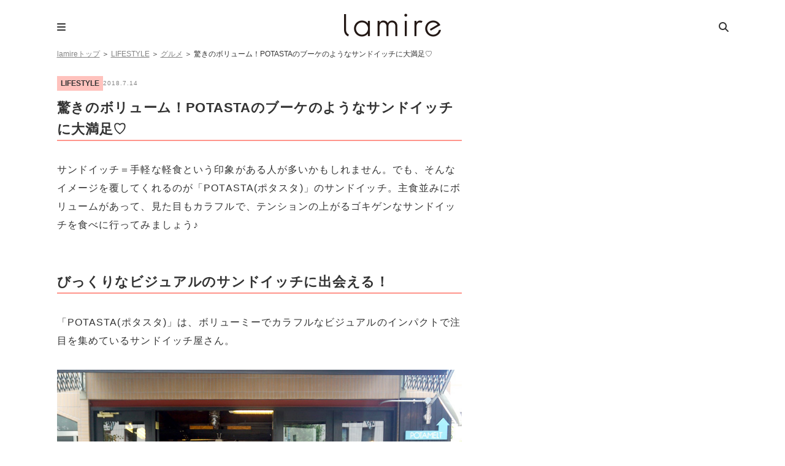

--- FILE ---
content_type: text/html; charset=UTF-8
request_url: https://lamire.jp/106005
body_size: 14997
content:
<!DOCTYPE html>
<html lang="ja">
<head>
<meta name="referrer" content="unsafe-url">
<meta charset="utf-8">
<script>window.dataLayer =  window.dataLayer || [];
dataLayer.push({'DescendantCategory':'グルメ'});
dataLayer.push({'PrimaryCategory':'LIFESTYLE'});
dataLayer.push({'Categories':['グルメ','LIFESTYLE']});</script>
<!-- Google Tag Manager -->
<script>(function(w,d,s,l,i){w[l]=w[l]||[];w[l].push({'gtm.start':
new Date().getTime(),event:'gtm.js'});var f=d.getElementsByTagName(s)[0],
j=d.createElement(s),dl=l!='dataLayer'?'&l='+l:'';j.async=true;j.src=
'https://www.googletagmanager.com/gtm.js?id='+i+dl;f.parentNode.insertBefore(j,f);
})(window,document,'script','dataLayer','GTM-WT9C2PJ');</script>
<!-- End Google Tag Manager -->

<meta http-equiv="x-dns-prefetch-control" content="on">
<link rel="dns-prefetch" href="//pagead2.googlesyndication.com">
<link rel="dns-prefetch" href="//googleads.g.doubleclick.net">
<link rel="dns-prefetch" href="//googleads4.g.doubleclick.net">
<link rel="dns-prefetch" href="//tpc.googlesyndication.com">
<link rel="dns-prefetch" href="//www.gstatic.com">
<meta name='robots' content='index, follow, max-image-preview:large, max-snippet:-1, max-video-preview:-1' />
	    <script>
	        var ajaxurl = "https://lamire.jp/wp-admin/admin-ajax.php";
	    </script>
	
	<!-- This site is optimized with the Yoast SEO plugin v21.1 - https://yoast.com/wordpress/plugins/seo/ -->
	<title>驚きのボリューム！POTASTAのブーケのようなサンドイッチに大満足♡ &#8211; lamire [ラミレ]</title>
	<meta name="description" content="サンドイッチ＝手軽な軽食という印象がある人が多いかもしれません。でも、そんなイメージを覆してくれるのが「POTASTA(ポタスタ)」のサンドイッチ。主食並みにボリュームがあって、見た目もカラフルで、テンションの上がるゴキゲンなサンドイッチを食べに行ってみましょう♪" />
	<link rel="canonical" href="https://lamire.jp/106005" />
	<meta property="og:locale" content="ja_JP" />
	<meta property="og:type" content="article" />
	<meta property="og:title" content="驚きのボリューム！POTASTAのブーケのようなサンドイッチに大満足♡ - lamire [ラミレ]" />
	<meta property="og:description" content="サンドイッチ＝手軽な軽食という印象がある人が多いかもしれません。でも、そんなイメージを覆してくれるのが「POTASTA(ポタスタ)」のサンドイッチ。主食並みにボリュームがあって、見た目もカラフルで、テンションの上がるゴキゲンなサンドイッチを食べに行ってみましょう♪" />
	<meta property="og:url" content="https://lamire.jp/106005" />
	<meta property="og:site_name" content="lamire [ラミレ]" />
	<meta property="article:publisher" content="https://www.facebook.com/xzcloset" />
	<meta property="article:published_time" content="2018-07-14T03:00:10+00:00" />
	<meta property="article:modified_time" content="2019-02-18T08:51:09+00:00" />
	<meta property="og:image" content="https://image.lamire.jp/wp-content/uploads/2018/07/12181851/DSC02765-11.jpg" />
	<meta property="og:image:width" content="964" />
	<meta property="og:image:height" content="964" />
	<meta property="og:image:type" content="image/jpeg" />
	<meta name="author" content="Ayaya" />
	<meta name="twitter:card" content="summary_large_image" />
	<meta name="twitter:creator" content="@lamire_jp" />
	<meta name="twitter:site" content="@lamire_jp" />
	<meta name="twitter:label1" content="執筆者" />
	<meta name="twitter:data1" content="Ayaya" />
	<script type="application/ld+json" class="yoast-schema-graph">{"@context":"https://schema.org","@graph":[{"@type":"WebPage","@id":"https://lamire.jp/106005","url":"https://lamire.jp/106005","name":"驚きのボリューム！POTASTAのブーケのようなサンドイッチに大満足♡ - lamire [ラミレ]","isPartOf":{"@id":"https://lamire.jp/#website"},"primaryImageOfPage":{"@id":"https://lamire.jp/106005#primaryimage"},"image":{"@id":"https://lamire.jp/106005#primaryimage"},"thumbnailUrl":"https://lamire.jp/wp-content/uploads/2018/07/DSC02765-11.jpg","datePublished":"2018-07-14T03:00:10+00:00","dateModified":"2019-02-18T08:51:09+00:00","author":{"@id":"https://lamire.jp/#/schema/person/c26a3207f8166d78de3d9575397e50ad"},"description":"サンドイッチ＝手軽な軽食という印象がある人が多いかもしれません。でも、そんなイメージを覆してくれるのが「POTASTA(ポタスタ)」のサンドイッチ。主食並みにボリュームがあって、見た目もカラフルで、テンションの上がるゴキゲンなサンドイッチを食べに行ってみましょう♪","breadcrumb":{"@id":"https://lamire.jp/106005#breadcrumb"},"inLanguage":"ja","potentialAction":[{"@type":"ReadAction","target":["https://lamire.jp/106005"]}]},{"@type":"ImageObject","inLanguage":"ja","@id":"https://lamire.jp/106005#primaryimage","url":"https://lamire.jp/wp-content/uploads/2018/07/DSC02765-11.jpg","contentUrl":"https://lamire.jp/wp-content/uploads/2018/07/DSC02765-11.jpg","width":964,"height":964},{"@type":"BreadcrumbList","@id":"https://lamire.jp/106005#breadcrumb","itemListElement":[{"@type":"ListItem","position":1,"name":"lamireトップ","item":"https://lamire.jp/"},{"@type":"ListItem","position":2,"name":"LIFESTYLE","item":"https://lamire.jp/lifestyle"},{"@type":"ListItem","position":3,"name":"グルメ","item":"https://lamire.jp/lifestyle/food"},{"@type":"ListItem","position":4,"name":"驚きのボリューム！POTASTAのブーケのようなサンドイッチに大満足♡"}]},{"@type":"WebSite","@id":"https://lamire.jp/#website","url":"https://lamire.jp/","name":"lamire [ラミレ]","description":"普段のわたしを、ちょっとステキに","potentialAction":[{"@type":"SearchAction","target":{"@type":"EntryPoint","urlTemplate":"https://lamire.jp/?s={search_term_string}"},"query-input":"required name=search_term_string"}],"inLanguage":"ja"},{"@type":"Person","@id":"https://lamire.jp/#/schema/person/c26a3207f8166d78de3d9575397e50ad","name":"Ayaya","image":{"@type":"ImageObject","inLanguage":"ja","@id":"https://lamire.jp/#/schema/person/image/","url":"https://lamire.jp/wp-content/uploads/2017/11/12495050_10101445707577833_1368553314945538620_n-160x160.jpg","contentUrl":"https://lamire.jp/wp-content/uploads/2017/11/12495050_10101445707577833_1368553314945538620_n-160x160.jpg","caption":"Ayaya"},"description":"ティーン向けファッション雑誌編集、海外向けウェブメディア編集を経て、現在はフリーで活動中。ファッションの趣味が成長しないのが悩みです！","url":"https://lamire.jp/author/p-sov-18"}]}</script>
	<!-- / Yoast SEO plugin. -->


<link rel='stylesheet' id='yarppRelatedCss-css' href='https://lamire.jp/wp-content/plugins/yet-another-related-posts-plugin/style/related.css?ver=6.1.9' type='text/css' media='all' />
<link rel='stylesheet' id='sbi_styles-css' href='https://lamire.jp/wp-content/plugins/instagram-feed/css/sbi-styles.min.css?ver=6.10.0' type='text/css' media='all' />
<link rel='stylesheet' id='wp-block-library-css' href='https://lamire.jp/wp-includes/css/dist/block-library/style.min.css?ver=6.1.9' type='text/css' media='all' />
<link rel='stylesheet' id='liquid-block-speech-css' href='https://lamire.jp/wp-content/plugins/liquid-speech-balloon/css/block.css?ver=6.1.9' type='text/css' media='all' />
<link rel='stylesheet' id='classic-theme-styles-css' href='https://lamire.jp/wp-includes/css/classic-themes.min.css?ver=1' type='text/css' media='all' />
<style id='global-styles-inline-css' type='text/css'>
body{--wp--preset--color--black: #000000;--wp--preset--color--cyan-bluish-gray: #abb8c3;--wp--preset--color--white: #ffffff;--wp--preset--color--pale-pink: #f78da7;--wp--preset--color--vivid-red: #cf2e2e;--wp--preset--color--luminous-vivid-orange: #ff6900;--wp--preset--color--luminous-vivid-amber: #fcb900;--wp--preset--color--light-green-cyan: #7bdcb5;--wp--preset--color--vivid-green-cyan: #00d084;--wp--preset--color--pale-cyan-blue: #8ed1fc;--wp--preset--color--vivid-cyan-blue: #0693e3;--wp--preset--color--vivid-purple: #9b51e0;--wp--preset--gradient--vivid-cyan-blue-to-vivid-purple: linear-gradient(135deg,rgba(6,147,227,1) 0%,rgb(155,81,224) 100%);--wp--preset--gradient--light-green-cyan-to-vivid-green-cyan: linear-gradient(135deg,rgb(122,220,180) 0%,rgb(0,208,130) 100%);--wp--preset--gradient--luminous-vivid-amber-to-luminous-vivid-orange: linear-gradient(135deg,rgba(252,185,0,1) 0%,rgba(255,105,0,1) 100%);--wp--preset--gradient--luminous-vivid-orange-to-vivid-red: linear-gradient(135deg,rgba(255,105,0,1) 0%,rgb(207,46,46) 100%);--wp--preset--gradient--very-light-gray-to-cyan-bluish-gray: linear-gradient(135deg,rgb(238,238,238) 0%,rgb(169,184,195) 100%);--wp--preset--gradient--cool-to-warm-spectrum: linear-gradient(135deg,rgb(74,234,220) 0%,rgb(151,120,209) 20%,rgb(207,42,186) 40%,rgb(238,44,130) 60%,rgb(251,105,98) 80%,rgb(254,248,76) 100%);--wp--preset--gradient--blush-light-purple: linear-gradient(135deg,rgb(255,206,236) 0%,rgb(152,150,240) 100%);--wp--preset--gradient--blush-bordeaux: linear-gradient(135deg,rgb(254,205,165) 0%,rgb(254,45,45) 50%,rgb(107,0,62) 100%);--wp--preset--gradient--luminous-dusk: linear-gradient(135deg,rgb(255,203,112) 0%,rgb(199,81,192) 50%,rgb(65,88,208) 100%);--wp--preset--gradient--pale-ocean: linear-gradient(135deg,rgb(255,245,203) 0%,rgb(182,227,212) 50%,rgb(51,167,181) 100%);--wp--preset--gradient--electric-grass: linear-gradient(135deg,rgb(202,248,128) 0%,rgb(113,206,126) 100%);--wp--preset--gradient--midnight: linear-gradient(135deg,rgb(2,3,129) 0%,rgb(40,116,252) 100%);--wp--preset--duotone--dark-grayscale: url('#wp-duotone-dark-grayscale');--wp--preset--duotone--grayscale: url('#wp-duotone-grayscale');--wp--preset--duotone--purple-yellow: url('#wp-duotone-purple-yellow');--wp--preset--duotone--blue-red: url('#wp-duotone-blue-red');--wp--preset--duotone--midnight: url('#wp-duotone-midnight');--wp--preset--duotone--magenta-yellow: url('#wp-duotone-magenta-yellow');--wp--preset--duotone--purple-green: url('#wp-duotone-purple-green');--wp--preset--duotone--blue-orange: url('#wp-duotone-blue-orange');--wp--preset--font-size--small: 13px;--wp--preset--font-size--medium: 20px;--wp--preset--font-size--large: 36px;--wp--preset--font-size--x-large: 42px;--wp--preset--spacing--20: 0.44rem;--wp--preset--spacing--30: 0.67rem;--wp--preset--spacing--40: 1rem;--wp--preset--spacing--50: 1.5rem;--wp--preset--spacing--60: 2.25rem;--wp--preset--spacing--70: 3.38rem;--wp--preset--spacing--80: 5.06rem;}:where(.is-layout-flex){gap: 0.5em;}body .is-layout-flow > .alignleft{float: left;margin-inline-start: 0;margin-inline-end: 2em;}body .is-layout-flow > .alignright{float: right;margin-inline-start: 2em;margin-inline-end: 0;}body .is-layout-flow > .aligncenter{margin-left: auto !important;margin-right: auto !important;}body .is-layout-constrained > .alignleft{float: left;margin-inline-start: 0;margin-inline-end: 2em;}body .is-layout-constrained > .alignright{float: right;margin-inline-start: 2em;margin-inline-end: 0;}body .is-layout-constrained > .aligncenter{margin-left: auto !important;margin-right: auto !important;}body .is-layout-constrained > :where(:not(.alignleft):not(.alignright):not(.alignfull)){max-width: var(--wp--style--global--content-size);margin-left: auto !important;margin-right: auto !important;}body .is-layout-constrained > .alignwide{max-width: var(--wp--style--global--wide-size);}body .is-layout-flex{display: flex;}body .is-layout-flex{flex-wrap: wrap;align-items: center;}body .is-layout-flex > *{margin: 0;}:where(.wp-block-columns.is-layout-flex){gap: 2em;}.has-black-color{color: var(--wp--preset--color--black) !important;}.has-cyan-bluish-gray-color{color: var(--wp--preset--color--cyan-bluish-gray) !important;}.has-white-color{color: var(--wp--preset--color--white) !important;}.has-pale-pink-color{color: var(--wp--preset--color--pale-pink) !important;}.has-vivid-red-color{color: var(--wp--preset--color--vivid-red) !important;}.has-luminous-vivid-orange-color{color: var(--wp--preset--color--luminous-vivid-orange) !important;}.has-luminous-vivid-amber-color{color: var(--wp--preset--color--luminous-vivid-amber) !important;}.has-light-green-cyan-color{color: var(--wp--preset--color--light-green-cyan) !important;}.has-vivid-green-cyan-color{color: var(--wp--preset--color--vivid-green-cyan) !important;}.has-pale-cyan-blue-color{color: var(--wp--preset--color--pale-cyan-blue) !important;}.has-vivid-cyan-blue-color{color: var(--wp--preset--color--vivid-cyan-blue) !important;}.has-vivid-purple-color{color: var(--wp--preset--color--vivid-purple) !important;}.has-black-background-color{background-color: var(--wp--preset--color--black) !important;}.has-cyan-bluish-gray-background-color{background-color: var(--wp--preset--color--cyan-bluish-gray) !important;}.has-white-background-color{background-color: var(--wp--preset--color--white) !important;}.has-pale-pink-background-color{background-color: var(--wp--preset--color--pale-pink) !important;}.has-vivid-red-background-color{background-color: var(--wp--preset--color--vivid-red) !important;}.has-luminous-vivid-orange-background-color{background-color: var(--wp--preset--color--luminous-vivid-orange) !important;}.has-luminous-vivid-amber-background-color{background-color: var(--wp--preset--color--luminous-vivid-amber) !important;}.has-light-green-cyan-background-color{background-color: var(--wp--preset--color--light-green-cyan) !important;}.has-vivid-green-cyan-background-color{background-color: var(--wp--preset--color--vivid-green-cyan) !important;}.has-pale-cyan-blue-background-color{background-color: var(--wp--preset--color--pale-cyan-blue) !important;}.has-vivid-cyan-blue-background-color{background-color: var(--wp--preset--color--vivid-cyan-blue) !important;}.has-vivid-purple-background-color{background-color: var(--wp--preset--color--vivid-purple) !important;}.has-black-border-color{border-color: var(--wp--preset--color--black) !important;}.has-cyan-bluish-gray-border-color{border-color: var(--wp--preset--color--cyan-bluish-gray) !important;}.has-white-border-color{border-color: var(--wp--preset--color--white) !important;}.has-pale-pink-border-color{border-color: var(--wp--preset--color--pale-pink) !important;}.has-vivid-red-border-color{border-color: var(--wp--preset--color--vivid-red) !important;}.has-luminous-vivid-orange-border-color{border-color: var(--wp--preset--color--luminous-vivid-orange) !important;}.has-luminous-vivid-amber-border-color{border-color: var(--wp--preset--color--luminous-vivid-amber) !important;}.has-light-green-cyan-border-color{border-color: var(--wp--preset--color--light-green-cyan) !important;}.has-vivid-green-cyan-border-color{border-color: var(--wp--preset--color--vivid-green-cyan) !important;}.has-pale-cyan-blue-border-color{border-color: var(--wp--preset--color--pale-cyan-blue) !important;}.has-vivid-cyan-blue-border-color{border-color: var(--wp--preset--color--vivid-cyan-blue) !important;}.has-vivid-purple-border-color{border-color: var(--wp--preset--color--vivid-purple) !important;}.has-vivid-cyan-blue-to-vivid-purple-gradient-background{background: var(--wp--preset--gradient--vivid-cyan-blue-to-vivid-purple) !important;}.has-light-green-cyan-to-vivid-green-cyan-gradient-background{background: var(--wp--preset--gradient--light-green-cyan-to-vivid-green-cyan) !important;}.has-luminous-vivid-amber-to-luminous-vivid-orange-gradient-background{background: var(--wp--preset--gradient--luminous-vivid-amber-to-luminous-vivid-orange) !important;}.has-luminous-vivid-orange-to-vivid-red-gradient-background{background: var(--wp--preset--gradient--luminous-vivid-orange-to-vivid-red) !important;}.has-very-light-gray-to-cyan-bluish-gray-gradient-background{background: var(--wp--preset--gradient--very-light-gray-to-cyan-bluish-gray) !important;}.has-cool-to-warm-spectrum-gradient-background{background: var(--wp--preset--gradient--cool-to-warm-spectrum) !important;}.has-blush-light-purple-gradient-background{background: var(--wp--preset--gradient--blush-light-purple) !important;}.has-blush-bordeaux-gradient-background{background: var(--wp--preset--gradient--blush-bordeaux) !important;}.has-luminous-dusk-gradient-background{background: var(--wp--preset--gradient--luminous-dusk) !important;}.has-pale-ocean-gradient-background{background: var(--wp--preset--gradient--pale-ocean) !important;}.has-electric-grass-gradient-background{background: var(--wp--preset--gradient--electric-grass) !important;}.has-midnight-gradient-background{background: var(--wp--preset--gradient--midnight) !important;}.has-small-font-size{font-size: var(--wp--preset--font-size--small) !important;}.has-medium-font-size{font-size: var(--wp--preset--font-size--medium) !important;}.has-large-font-size{font-size: var(--wp--preset--font-size--large) !important;}.has-x-large-font-size{font-size: var(--wp--preset--font-size--x-large) !important;}
.wp-block-navigation a:where(:not(.wp-element-button)){color: inherit;}
:where(.wp-block-columns.is-layout-flex){gap: 2em;}
.wp-block-pullquote{font-size: 1.5em;line-height: 1.6;}
</style>
<link rel='stylesheet' id='ppress-frontend-css' href='https://lamire.jp/wp-content/plugins/wp-user-avatar/assets/css/frontend.min.css?ver=4.16.8' type='text/css' media='all' />
<link rel='stylesheet' id='ppress-flatpickr-css' href='https://lamire.jp/wp-content/plugins/wp-user-avatar/assets/flatpickr/flatpickr.min.css?ver=4.16.8' type='text/css' media='all' />
<link rel='stylesheet' id='ppress-select2-css' href='https://lamire.jp/wp-content/plugins/wp-user-avatar/assets/select2/select2.min.css?ver=6.1.9' type='text/css' media='all' />
<link rel='stylesheet' id='yyi_rinker_stylesheet-css' href='https://lamire.jp/wp-content/plugins/yyi-rinker/css/style.css?v=1.1.10&#038;ver=6.1.9' type='text/css' media='all' />
<link rel='stylesheet' id='jquery-ui-autocomplete-style-css' href='https://lamire.jp/wp-content/themes/lamire-theme/asset/lib/jquery-ui-1.12.1.autocomplete/jquery-ui.min.css?ver=6.1.9&ts=1stkqfj' type='text/css' media='all' />
<link rel='stylesheet' id='font-ubuntu-css' href='https://fonts.googleapis.com/css?family=Ubuntu%3A400%2C500%2C700&#038;ver=6.1.9' type='text/css' media='all' />
<link rel='stylesheet' id='font-awesome-css' href='https://cdnjs.cloudflare.com/ajax/libs/font-awesome/6.5.1/css/all.min.css?ver=6.1.9' type='text/css' media='all' />
<link rel='stylesheet' id='sp-slick-css' href='https://lamire.jp/wp-content/themes/lamire-theme/asset/lib/slick/slick.css?ver=6.1.9&ts=1stkqfj' type='text/css' media='all' />
<link rel='stylesheet' id='sp-slick-theme-css' href='https://lamire.jp/wp-content/themes/lamire-theme/asset/lib/slick/slick-theme.css?ver=6.1.9&ts=1stkqfj' type='text/css' media='all' />
<link rel='stylesheet' id='pc-style-css' href='https://lamire.jp/wp-content/themes/lamire-theme/asset/css/pc.css?ver=6.1.9&ts=1stkqfj' type='text/css' media='all' />
<link rel='stylesheet' id='taxopress-frontend-css-css' href='https://lamire.jp/wp-content/plugins/simple-tags/assets/frontend/css/frontend.css?ver=3.43.0' type='text/css' media='all' />
<link rel='stylesheet' id='wp-associate-post-r2-css' href='https://lamire.jp/wp-content/plugins/wp-associate-post-r2/css/skin-standard.css?ver=5.0.1' type='text/css' media='all' />
<link rel='stylesheet' id='yesno_style-css' href='https://lamire.jp/wp-content/plugins/yesno/css/style.css?ver=1.0.12' type='text/css' media='all' />
<link rel='stylesheet' id='enlighterjs-css' href='https://lamire.jp/wp-content/plugins/enlighter/cache/enlighterjs.min.css?ver=VIKvxSB9aMNSred' type='text/css' media='all' />
<!--n2css--><!--n2js--><script type='text/javascript' src='https://lamire.jp/wp-includes/js/jquery/jquery.min.js?ver=3.6.1' id='jquery-core-js'></script>
<script type='text/javascript' src='https://lamire.jp/wp-includes/js/jquery/jquery-migrate.min.js?ver=3.3.2' id='jquery-migrate-js'></script>
<script type='text/javascript' src='https://lamire.jp/wp-content/plugins/wp-user-avatar/assets/flatpickr/flatpickr.min.js?ver=4.16.8' id='ppress-flatpickr-js'></script>
<script type='text/javascript' src='https://lamire.jp/wp-content/plugins/wp-user-avatar/assets/select2/select2.min.js?ver=4.16.8' id='ppress-select2-js'></script>
<script type='text/javascript' src='https://lamire.jp/wp-content/themes/lamire-theme/asset/lib/jquery.inview.min.js?ver=6.1.9&ts=1stkqfj' id='jquery-inview-js'></script>
<script type='text/javascript' src='https://lamire.jp/wp-content/themes/lamire-theme/asset/js/base.js?ver=6.1.9&ts=1stkqfj' id='base-script-js'></script>
<script type='text/javascript' src='https://lamire.jp/wp-content/themes/lamire-theme/asset/lib/jquery.cookie.min.js?ver=6.1.9&ts=1stkqfj' id='jquery-cookie-js'></script>
<script type='text/javascript' src='https://lamire.jp/wp-content/themes/lamire-theme/asset/lib/jquery.rwdImageMaps.min.js?ver=6.1.9&ts=1stkqfj' id='jquery-rddimagemap-js'></script>
<script type='text/javascript' src='https://lamire.jp/wp-content/themes/lamire-theme/asset/lib/slick/slick.min.js?ver=6.1.9&ts=1stkqfj' id='sp-slick-js'></script>
<script type='text/javascript' src='https://lamire.jp/wp-content/themes/lamire-theme/asset/lib/object-fit-images-master/dist/ofi.min.js?ver=6.1.9&ts=1stkqfj' id='pc-ofi-js'></script>
<script type='text/javascript' src='https://lamire.jp/wp-content/themes/lamire-theme/asset/js/pc.js?ver=6.1.9&ts=1stkqfj' id='pc-script-js'></script>
<script type='text/javascript' src='https://lamire.jp/wp-content/plugins/simple-tags/assets/frontend/js/frontend.js?ver=3.43.0' id='taxopress-frontend-js-js'></script>
<link rel="https://api.w.org/" href="https://lamire.jp/wp-json/" /><link rel="alternate" type="application/json" href="https://lamire.jp/wp-json/wp/v2/posts/106005" /><link rel='shortlink' href='https://lamire.jp/?p=106005' />
<link rel="alternate" type="application/json+oembed" href="https://lamire.jp/wp-json/oembed/1.0/embed?url=https%3A%2F%2Flamire.jp%2F106005" />
<link rel="alternate" type="text/xml+oembed" href="https://lamire.jp/wp-json/oembed/1.0/embed?url=https%3A%2F%2Flamire.jp%2F106005&#038;format=xml" />
<style type="text/css">.liquid-speech-balloon-00 .liquid-speech-balloon-avatar { background-image: url("https://lamire.jp/wp-content/uploads/2020/11/14142908/94a2e08152393f032a116b294e6e0228.png"); } .liquid-speech-balloon-01 .liquid-speech-balloon-avatar { background-image: url("https://lamire.jp/wp-content/uploads/2020/12/22190110/lamire_icon-160x160-1-e1608631808579.png"); } .liquid-speech-balloon-02 .liquid-speech-balloon-avatar { background-image: url("https://lamire.jp/wp-content/uploads/2020/12/22192214/ee1f7548f79b5da13e255af93556e661-e1608632546864.png"); } .liquid-speech-balloon-00 .liquid-speech-balloon-avatar::after { content: "宅食用"; } .liquid-speech-balloon-01 .liquid-speech-balloon-avatar::after { content: "ラミレ編集部"; } .liquid-speech-balloon-02 .liquid-speech-balloon-avatar::after { content: "ナッシュ〇〇さん"; } </style>
<!-- Markup (JSON-LD) structured in schema.org ver.4.8.1 START -->
<script type="application/ld+json">
{
    "@context": "https://schema.org",
    "@type": "Article",
    "mainEntityOfPage": {
        "@type": "WebPage",
        "@id": "https://lamire.jp/106005"
    },
    "headline": "驚きのボリューム！POTASTAのブーケのようなサンドイッチに大満足♡",
    "datePublished": "2018-07-14T12:00:10+0900",
    "dateModified": "2019-02-18T17:51:09+0900",
    "author": {
        "@type": "Person",
        "name": "Ayaya"
    },
    "description": "びっくりなビジュアルのサンドイッチに出会える！「POTASTA(ポタスタ)」は、ボリューミーでカラフルなビジュアルのインパクトで注目を集めているサンドイッチ屋さん。今回は原宿〜北参道エリアにある千駄ヶ谷店に訪れました。お",
    "image": {
        "@type": "ImageObject",
        "url": "https://lamire.jp/wp-content/uploads/2018/07/DSC02765-11.jpg",
        "width": 964,
        "height": 964
    },
    "publisher": {
        "@type": "Organization",
        "name": "株式会社lamire"
    }
}
</script>
<!-- Markup (JSON-LD) structured in schema.org END -->
<style>
.yyi-rinker-images {
    display: flex;
    justify-content: center;
    align-items: center;
    position: relative;

}
div.yyi-rinker-image img.yyi-rinker-main-img.hidden {
    display: none;
}

.yyi-rinker-images-arrow {
    cursor: pointer;
    position: absolute;
    top: 50%;
    display: block;
    margin-top: -11px;
    opacity: 0.6;
    width: 22px;
}

.yyi-rinker-images-arrow-left{
    left: -10px;
}
.yyi-rinker-images-arrow-right{
    right: -10px;
}

.yyi-rinker-images-arrow-left.hidden {
    display: none;
}

.yyi-rinker-images-arrow-right.hidden {
    display: none;
}
div.yyi-rinker-contents.yyi-rinker-design-tate  div.yyi-rinker-box{
    flex-direction: column;
}

div.yyi-rinker-contents.yyi-rinker-design-slim div.yyi-rinker-box .yyi-rinker-links {
    flex-direction: column;
}

div.yyi-rinker-contents.yyi-rinker-design-slim div.yyi-rinker-info {
    width: 100%;
}

div.yyi-rinker-contents.yyi-rinker-design-slim .yyi-rinker-title {
    text-align: center;
}

div.yyi-rinker-contents.yyi-rinker-design-slim .yyi-rinker-links {
    text-align: center;
}
div.yyi-rinker-contents.yyi-rinker-design-slim .yyi-rinker-image {
    margin: auto;
}

div.yyi-rinker-contents.yyi-rinker-design-slim div.yyi-rinker-info ul.yyi-rinker-links li {
	align-self: stretch;
}
div.yyi-rinker-contents.yyi-rinker-design-slim div.yyi-rinker-box div.yyi-rinker-info {
	padding: 0;
}
div.yyi-rinker-contents.yyi-rinker-design-slim div.yyi-rinker-box {
	flex-direction: column;
	padding: 14px 5px 0;
}

.yyi-rinker-design-slim div.yyi-rinker-box div.yyi-rinker-info {
	text-align: center;
}

.yyi-rinker-design-slim div.price-box span.price {
	display: block;
}

div.yyi-rinker-contents.yyi-rinker-design-slim div.yyi-rinker-info div.yyi-rinker-title a{
	font-size:16px;
}

div.yyi-rinker-contents.yyi-rinker-design-slim ul.yyi-rinker-links li.amazonkindlelink:before,  div.yyi-rinker-contents.yyi-rinker-design-slim ul.yyi-rinker-links li.amazonlink:before,  div.yyi-rinker-contents.yyi-rinker-design-slim ul.yyi-rinker-links li.rakutenlink:before,  div.yyi-rinker-contents.yyi-rinker-design-slim ul.yyi-rinker-links li.yahoolink:before {
	font-size:12px;
}

div.yyi-rinker-contents.yyi-rinker-design-slim ul.yyi-rinker-links li a {
	font-size: 13px;
}
.entry-content ul.yyi-rinker-links li {
	padding: 0;
}

				</style><meta name="apple-mobile-web-app-title" content="lamire"><style type="text/css">.oembed-instagram{box-shadow: 1px 1px 3px #efefef;  background-color: #ffffff; border: 1px solid #f5f5f5; margin: 1em 5px; padding: 8px;}.oembed-instagram iframe{display: block; margin: 0 auto; max-width: 100%; box-sizing: border-box;}</style>
<meta property="aja:author" content="106005" />
<meta property="aja:kv.genre" content="LIFESTYLE" />
<link rel="icon" href="https://lamire.jp/wp-content/uploads/2018/08/logo_square-160x160.png" sizes="32x32" />
<link rel="icon" href="https://lamire.jp/wp-content/uploads/2018/08/logo_square.png" sizes="192x192" />
<link rel="apple-touch-icon" href="https://lamire.jp/wp-content/uploads/2018/08/logo_square.png" />
<meta name="msapplication-TileImage" content="https://lamire.jp/wp-content/uploads/2018/08/logo_square.png" />
	

</head>
<body class="post-template-default single single-post postid-106005 single-format-standard">
<!-- Google Tag Manager (noscript) -->
<noscript><iframe src="https://www.googletagmanager.com/ns.html?id=GTM-WT9C2PJ"
height="0" width="0" style="display:none;visibility:hidden"></iframe></noscript>
<!-- End Google Tag Manager (noscript) -->


<div class="page-container">
	<header class="page-header">
	<!-- ロゴ -->
	<div class="page-header-logo">
					<p><a href="https://lamire.jp" rel="nofollow">lamire [ラミレ]</a></p>
			</div>
	
	<!-- メニュー -->
    <div class="menubox">
        <input type="checkbox" id="menu-btn-check">
        <label for="menu-btn-check" class="page-header-btn-menu"></label>
        <div class="menu-content">
            <div class="menu-content-inner">
				<ul class="menu-nav"><li><a href="https://lamire.jp/">HOME</a></li>
<li><a href="https://lamire.jp/fashion">FASHION</a></li>
<li><a href="https://lamire.jp/beauty">BEAUTY</a></li>
<li><a href="https://lamire.jp/lifestyle">LIFESTYLE</a></li>
<li><a href="https://docs.google.com/forms/d/e/1FAIpQLSfIfg4RE30r7xqQL6BsM5Boh5nM1hxU2wWXFtdy_mcBszmrDw/viewform">お問い合わせ</a></li>
</ul>			</div>
		</div>
	</div>
	
	<!-- 検索 -->
    <div class="searchbox">
        <input type="checkbox" id="search-btn-check">
        <label for="search-btn-check" class="page-header-btn-search"></label>
        <div class="search-content">
            <div class="search-content-inner">
                <p>記事を検索する</p>
                <form method="get" class="searchform" action="https://lamire.jp/">
                    <input type="hidden" name="post_type[]" value="post">
                    <input type="hidden" name="orderby[post_date]" value="desc">
                    <input type="hidden" name="post_status[]" value="publish">

                    <input type="text" placeholder="検索ワードを入力" name="s" id="s" class="searchfield" value="" />
                    <input type="submit" value="&#xf002;" alt="検索" title="検索" class="page-header-submit-search">
                </form>
            </div>
        </div>
    </div>
</header>

    
                    
        <p id="breadcrumbs"><span><span><a href="https://lamire.jp/">lamireトップ</a></span> ＞ <span><a href="https://lamire.jp/lifestyle">LIFESTYLE</a></span> ＞ <span><a href="https://lamire.jp/lifestyle/food">グルメ</a></span> ＞ <span class="breadcrumb_last" aria-current="page">驚きのボリューム！POTASTAのブーケのようなサンドイッチに大満足♡</span></span></p>        
        

	<div class="page-body">
		<div class="page-body-main">
				<div class="xz-section">
		<article class="entry">
			<div class="entry-header --no-margin-top">
                <div class="infoArea">
                    <p>LIFESTYLE</p>
                    <p class="days">2018.7.14</p>
                </div>
                
				<div class="entry-header-title"><h1 class="entry-title" itemprop="headline">驚きのボリューム！POTASTAのブーケのようなサンドイッチに大満足♡</h1></div>
                
                                                            <div class="entry-header-preface">サンドイッチ＝手軽な軽食という印象がある人が多いかもしれません。でも、そんなイメージを覆してくれるのが「POTASTA(ポタスタ)」のサンドイッチ。主食並みにボリュームがあって、見た目もカラフルで、テンションの上がるゴキゲンなサンドイッチを食べに行ってみましょう♪</div>
                                    				

				                
                
							</div>

			<div class="entry-body">
				<!-- 本文 -->
				<h2>びっくりなビジュアルのサンドイッチに出会える！</h2>
<p>「POTASTA(ポタスタ)」は、ボリューミーでカラフルなビジュアルのインパクトで注目を集めているサンドイッチ屋さん。</p>
<p><img decoding="async" class="alignnone size-full wp-image-108341" src="https://lamire.jp/wp-content/uploads/2018/07/DSC027421.jpg" alt="" width="838" height="559" srcset="https://lamire.jp/wp-content/uploads/2018/07/DSC027421.jpg 838w, https://lamire.jp/wp-content/uploads/2018/07/DSC027421-640x427.jpg 640w, https://lamire.jp/wp-content/uploads/2018/07/DSC027421-768x512.jpg 768w" sizes="(max-width: 838px) 100vw, 838px" /></p>
<p>今回は原宿〜北参道エリアにある千駄ヶ谷店に訪れました。お店は明治通り沿いにあり、外から見ると一見おしゃれなカフェのよう。</p>
<p class="empty_row">&nbsp;</p>
<p><img decoding="async" loading="lazy" class="alignnone size-medium wp-image-106597" src="https://lamire.jp/wp-content/uploads/2018/07/DSC02749-640x427.jpg" alt="" width="640" height="427" srcset="https://lamire.jp/wp-content/uploads/2018/07/DSC02749-640x427.jpg 640w, https://lamire.jp/wp-content/uploads/2018/07/DSC02749-768x512.jpg 768w, https://lamire.jp/wp-content/uploads/2018/07/DSC02749.jpg 1000w" sizes="(max-width: 640px) 100vw, 640px" /></p>
<p><img decoding="async" loading="lazy" class="alignnone size-full wp-image-108346" src="https://lamire.jp/wp-content/uploads/2018/07/DSC027541.jpg" alt="" width="1000" height="667" srcset="https://lamire.jp/wp-content/uploads/2018/07/DSC027541.jpg 1000w, https://lamire.jp/wp-content/uploads/2018/07/DSC027541-640x427.jpg 640w, https://lamire.jp/wp-content/uploads/2018/07/DSC027541-768x512.jpg 768w" sizes="(max-width: 1000px) 100vw, 1000px" /></p>
<p>店内中央のテーブルに、サンドイッチがたくさん並んでいます。</p>
<p class="empty_row">&nbsp;</p>
<p><img decoding="async" loading="lazy" class="alignnone size-full wp-image-108348" src="https://lamire.jp/wp-content/uploads/2018/07/DSC027611.jpg" alt="" width="1000" height="667" srcset="https://lamire.jp/wp-content/uploads/2018/07/DSC027611.jpg 1000w, https://lamire.jp/wp-content/uploads/2018/07/DSC027611-640x427.jpg 640w, https://lamire.jp/wp-content/uploads/2018/07/DSC027611-768x512.jpg 768w" sizes="(max-width: 1000px) 100vw, 1000px" /></p>
<p><img decoding="async" loading="lazy" class="alignnone size-full wp-image-108347" src="https://lamire.jp/wp-content/uploads/2018/07/DSC027511.jpg" alt="" width="1000" height="667" srcset="https://lamire.jp/wp-content/uploads/2018/07/DSC027511.jpg 1000w, https://lamire.jp/wp-content/uploads/2018/07/DSC027511-640x427.jpg 640w, https://lamire.jp/wp-content/uploads/2018/07/DSC027511-768x512.jpg 768w" sizes="(max-width: 1000px) 100vw, 1000px" /></p>
<p>見てください、このサンドイッチひとつひとつのボリューム！具材、特に野菜がこれでもかというくらいぎっしり詰め込まれています。サンドイッチといいつつも、パンがほとんど見えません。</p>
<p class="empty_row">&nbsp;</p>
<p><img decoding="async" loading="lazy" class="alignnone size-full wp-image-108349" src="https://lamire.jp/wp-content/uploads/2018/07/DSC027751.jpg" alt="" width="1000" height="667" srcset="https://lamire.jp/wp-content/uploads/2018/07/DSC027751.jpg 1000w, https://lamire.jp/wp-content/uploads/2018/07/DSC027751-640x427.jpg 640w, https://lamire.jp/wp-content/uploads/2018/07/DSC027751-768x512.jpg 768w" sizes="(max-width: 1000px) 100vw, 1000px" /></p>
<p>こちらのツナ＆オリーブは、ほぼ半分がレタス(笑)！こんなレタスの使い方をしているサンドイッチ、見たことない！</p>
<p class="empty_row">&nbsp;</p>
<p><img decoding="async" loading="lazy" class="alignnone size-full wp-image-108350" src="https://lamire.jp/wp-content/uploads/2018/07/DSC027521.jpg" alt="" width="1000" height="667" srcset="https://lamire.jp/wp-content/uploads/2018/07/DSC027521.jpg 1000w, https://lamire.jp/wp-content/uploads/2018/07/DSC027521-640x427.jpg 640w, https://lamire.jp/wp-content/uploads/2018/07/DSC027521-768x512.jpg 768w" sizes="(max-width: 1000px) 100vw, 1000px" /></p>
<p>フルーツなどを使った、スイーツ系のサンドイッチもありますよ。杏仁ゼリーのサンドイッチなどとてもユニークな具材をサンドしちゃうのもPOTASTAならでは！</p>
<p class="empty_row">&nbsp;</p>
<p><img decoding="async" loading="lazy" class="alignnone size-full wp-image-108351" src="https://lamire.jp/wp-content/uploads/2018/07/DSC027771.jpg" alt="" width="1000" height="667" srcset="https://lamire.jp/wp-content/uploads/2018/07/DSC027771.jpg 1000w, https://lamire.jp/wp-content/uploads/2018/07/DSC027771-640x427.jpg 640w, https://lamire.jp/wp-content/uploads/2018/07/DSC027771-768x512.jpg 768w" sizes="(max-width: 1000px) 100vw, 1000px" /></p>
<p>もちろんですが、POTASTAのサンドイッチの魅力は見た目だけではありません！</p>
<p class="empty_row">&nbsp;</p>
<p>「野菜本来の美味しさを伝えたい、新鮮な野菜をたくさん食べてもらいたい」という思いからたくさん詰め込んだ結果、野菜のブーケのようなこのスタイルになったそう。野菜は毎朝専任のスタッフによって厳選されていて、グリーンカールは専用農家から、他の野菜も品質の良い野菜（産地）が選定し、店舗へと仕入れています。</p>
<p class="empty_row">&nbsp;</p>
<p class="empty_row">&nbsp;</p>
<p class="empty_row">&nbsp;</p>
<h2>野菜重視のゼイタクなサンドイッチ！</h2>
<p><img decoding="async" loading="lazy" class="alignnone size-full wp-image-108352" src="https://lamire.jp/wp-content/uploads/2018/07/DSC027691.jpg" alt="" width="914" height="609" srcset="https://lamire.jp/wp-content/uploads/2018/07/DSC027691.jpg 914w, https://lamire.jp/wp-content/uploads/2018/07/DSC027691-640x426.jpg 640w, https://lamire.jp/wp-content/uploads/2018/07/DSC027691-768x512.jpg 768w" sizes="(max-width: 914px) 100vw, 914px" /></p>
<p>では早速サンドイッチを頂きます。今回はこちらの3種類をチョイスしてみました。手のひらと比べても圧倒的なボリューム感(笑)！食べ応えがありそうです。</p>
<p class="empty_row">&nbsp;</p>
<p class="empty_row">&nbsp;</p>
<h3>スクランブルエッグ&amp;ベジタブル</h3>
<p>数ある商品の中でも特に人気なのが、こちらのスクランブルエッグ&amp;ベジタブル。</p>
<p><img decoding="async" loading="lazy" class="alignnone size-full wp-image-108354" src="https://lamire.jp/wp-content/uploads/2018/07/IMG_63731.jpg" alt="" width="1000" height="750" srcset="https://lamire.jp/wp-content/uploads/2018/07/IMG_63731.jpg 1000w, https://lamire.jp/wp-content/uploads/2018/07/IMG_63731-640x480.jpg 640w, https://lamire.jp/wp-content/uploads/2018/07/IMG_63731-768x576.jpg 768w" sizes="(max-width: 1000px) 100vw, 1000px" /></p>
<p><span class="img-caption">スクランブルエッグ＆ベジタブル 460円</span></p>
<p>一口食べてみると、グリーンカールのみずみずしさにびっくりします。スクランブルエッグは少し甘めの味付けで、ふわっふわな食感！シャキシャキなレタスの味とも相性がいい♪</p>
<p class="empty_row">&nbsp;</p>
<p><img decoding="async" loading="lazy" class="alignnone size-medium wp-image-106616" src="https://lamire.jp/wp-content/uploads/2018/07/IMG_6379-640x480.jpg" alt="" width="640" height="480" srcset="https://lamire.jp/wp-content/uploads/2018/07/IMG_6379-640x480.jpg 640w, https://lamire.jp/wp-content/uploads/2018/07/IMG_6379-768x576.jpg 768w, https://lamire.jp/wp-content/uploads/2018/07/IMG_6379.jpg 1000w" sizes="(max-width: 640px) 100vw, 640px" /></p>
<p>これだけボリューミーだと食べるのが難しそう、と思うかもしれませんが、紙を少しずつずらしていけば意外と崩れずに食べることができます。それにしてもこの厚み…幸せです。</p>
<p class="empty_row">&nbsp;</p>
<p class="empty_row">&nbsp;</p>
<h3>パストラミルフィーユ</h3>
<p>ピンクのパストラミとグリーンのグリーンカールが鮮やか！1枚1枚丁寧にミルフィーユのように重ねられていて、なんとも贅沢。</p>
<p><img decoding="async" loading="lazy" class="alignnone size-full wp-image-108355" src="https://lamire.jp/wp-content/uploads/2018/07/IMG_63771.jpg" alt="" width="1000" height="750" srcset="https://lamire.jp/wp-content/uploads/2018/07/IMG_63771.jpg 1000w, https://lamire.jp/wp-content/uploads/2018/07/IMG_63771-640x480.jpg 640w, https://lamire.jp/wp-content/uploads/2018/07/IMG_63771-768x576.jpg 768w" sizes="(max-width: 1000px) 100vw, 1000px" /></p>
<p><span class="img-caption">パストラミルフィーユ 530円）</span></p>
<p>グリーンカールの歯切れのよさと、パストラミのほどよい肉感がいい感じにマッチしています。ボリューミーだけどヘルシーなのでペロリと食べることができちゃいます。</p>
<p class="empty_row">&nbsp;</p>
<p class="empty_row">&nbsp;</p>
<h3>フィッシュフライ</h3>
<p>ご覧の通り、白身魚のフライがぎっしり！フィッシュフライは夏向けのシーズナル商品です♪</p>
<p><img decoding="async" loading="lazy" class="alignnone size-full wp-image-108357" src="https://lamire.jp/wp-content/uploads/2018/07/IMG_63761.jpg" alt="" width="1000" height="750" srcset="https://lamire.jp/wp-content/uploads/2018/07/IMG_63761.jpg 1000w, https://lamire.jp/wp-content/uploads/2018/07/IMG_63761-640x480.jpg 640w, https://lamire.jp/wp-content/uploads/2018/07/IMG_63761-768x576.jpg 768w" sizes="(max-width: 1000px) 100vw, 1000px" /></p>
<p><span class="img-caption">フィッシュフライ 500円</span></p>
<p>「ちょっとヘビーかな？」と思う方もいるかもしれませんが、ご心配なく。フライにはビネガーをメインにしたオリジナルソースがかかっており、意外にもさっぱりとした口当たりです。人参と紫キャベツは新鮮でシャキシャキで、フライもサックサク！食べていて楽しい一品です。</p>
<p class="empty_row">&nbsp;</p>
<p><img decoding="async" loading="lazy" class="alignnone size-medium wp-image-106617" src="https://lamire.jp/wp-content/uploads/2018/07/IMG_6381-640x853.jpg" alt="" width="640" height="853" srcset="https://lamire.jp/wp-content/uploads/2018/07/IMG_6381-640x853.jpg 640w, https://lamire.jp/wp-content/uploads/2018/07/IMG_6381-768x1024.jpg 768w, https://lamire.jp/wp-content/uploads/2018/07/IMG_6381.jpg 1000w" sizes="(max-width: 640px) 100vw, 640px" /></p>
<p>厚みもやっぱりすごい(笑)！食べ応えもあってお腹にもちゃんとたまる、腹持ちの良いサンドイッチです。</p>
<p class="empty_row">&nbsp;</p>
<p class="empty_row">&nbsp;</p>
<p class="empty_row">&nbsp;</p>
<h2>フレッシュな野菜を生かしたドリンクやスープも</h2>
<p><img decoding="async" loading="lazy" class="alignnone size-full wp-image-108360" src="https://lamire.jp/wp-content/uploads/2018/07/DSC027631.jpg" alt="" width="1000" height="667" srcset="https://lamire.jp/wp-content/uploads/2018/07/DSC027631.jpg 1000w, https://lamire.jp/wp-content/uploads/2018/07/DSC027631-640x427.jpg 640w, https://lamire.jp/wp-content/uploads/2018/07/DSC027631-768x512.jpg 768w" sizes="(max-width: 1000px) 100vw, 1000px" /></p>
<p>サンドイッチのお供に、コーヒーやスムージーなどのドリンクを注文することもできますよ。</p>
<p class="empty_row">&nbsp;</p>
<p><img decoding="async" loading="lazy" class="alignnone size-medium wp-image-106605" src="https://lamire.jp/wp-content/uploads/2018/07/DSC02762-640x427.jpg" alt="" width="640" height="427" srcset="https://lamire.jp/wp-content/uploads/2018/07/DSC02762-640x427.jpg 640w, https://lamire.jp/wp-content/uploads/2018/07/DSC02762-768x512.jpg 768w, https://lamire.jp/wp-content/uploads/2018/07/DSC02762.jpg 1000w" sizes="(max-width: 640px) 100vw, 640px" /></p>
<p>野菜をたっぷり使ったスープもおすすめ♪</p>
<p class="empty_row">&nbsp;</p>
<p><img decoding="async" loading="lazy" class="alignnone size-full wp-image-108361" src="https://lamire.jp/wp-content/uploads/2018/07/DSC027501.jpg" alt="" width="1000" height="667" srcset="https://lamire.jp/wp-content/uploads/2018/07/DSC027501.jpg 1000w, https://lamire.jp/wp-content/uploads/2018/07/DSC027501-640x427.jpg 640w, https://lamire.jp/wp-content/uploads/2018/07/DSC027501-768x512.jpg 768w" sizes="(max-width: 1000px) 100vw, 1000px" /></p>
<p>そして、見るからに栄養たっぷりなフレッシュジュースも！（上段：キャロットジュース、下段：メロンジュース）新鮮な人参やメロンをそのままお店で搾った、水も氷も、当然防腐剤も入っていない純粋100％にこだわったジュースです。こんなの美味しくないわけがない…！POTASTAはまさに野菜天国です。</p>
<p class="empty_row">&nbsp;</p>
<p><img decoding="async" loading="lazy" class="alignnone size-full wp-image-108340" src="https://lamire.jp/wp-content/uploads/2018/07/DSC02765-11.jpg" alt="" width="964" height="964" srcset="https://lamire.jp/wp-content/uploads/2018/07/DSC02765-11.jpg 964w, https://lamire.jp/wp-content/uploads/2018/07/DSC02765-11-160x160.jpg 160w, https://lamire.jp/wp-content/uploads/2018/07/DSC02765-11-640x640.jpg 640w, https://lamire.jp/wp-content/uploads/2018/07/DSC02765-11-768x768.jpg 768w, https://lamire.jp/wp-content/uploads/2018/07/DSC02765-11-320x320.jpg 320w" sizes="(max-width: 964px) 100vw, 964px" /></p>
<p>新鮮素材の美味しさを損なわないようなシンプルな味付けにこだわったレシピと、ビジュアルのよさも考えながら開発してるとのこと。いつ来ても新しいサンドイッチに出会えそう♡</p>
<p class="empty_row">&nbsp;</p>
<p class="empty_row">&nbsp;</p>
<p class="empty_row">&nbsp;</p>
<h2>ボリュームもヘルシーさも欲しいときにぴったり！</h2>
<p>野菜がたくさん食べれて見た目も美しいなんて嬉しい限りですよね。POTASTAのサンドイッチは、ヘルシーな食事が取りたいけどボリュームは欲しいという欲張りな願いを叶えてくれる最高のメニューなんです♡</p>
<p class="empty_row">&nbsp;</p>
<p>アパレル関係の会社が多い千駄ヶ谷エリアですが、POTASTA千駄ヶ谷店には近隣で働くおしゃれな人たちがひっきりなしに訪れていました。</p>
<p><img decoding="async" loading="lazy" class="alignnone size-full wp-image-108358" src="https://lamire.jp/wp-content/uploads/2018/07/DSC027551.jpg" alt="" width="1000" height="667" srcset="https://lamire.jp/wp-content/uploads/2018/07/DSC027551.jpg 1000w, https://lamire.jp/wp-content/uploads/2018/07/DSC027551-640x427.jpg 640w, https://lamire.jp/wp-content/uploads/2018/07/DSC027551-768x512.jpg 768w" sizes="(max-width: 1000px) 100vw, 1000px" /></p>
<p>イートインスペースもあるので、買ったサンドイッチをその場で食べることもできます。千駄ヶ谷の他に、都内には渋谷、丸の内、阿佐ヶ谷に店舗があります。たくさんのラインナップの中からぜひお気に入りのサンドイッチが絶対に見つかるはず♪ぜひ足を運んでみてください。</p>
<p class="empty_row">&nbsp;</p>
<p class="empty_row">&nbsp;</p>
<h2 class="heading-spot-info">Information</h2>
<table class="table-spot-info">
<tbody>
<tr>
<th class="spot-name" colspan="2">POTASTA 千駄ヶ谷店</th>
</tr>
<tr>
<th class="spot-heading address"></th>
<td><span class="address">〒151-0051 東京都渋谷区千駄ヶ谷2-1-6-1F</span> <a class="map" href="https://goo.gl/maps/zgurZ63Jfmq" target="_blank" rel="noopener" rel="nofollow"><i class="fa fa-map-marker"></i> MAP</a></td>
</tr>
<tr>
<th class="spot-heading time"></th>
<td>8:00〜19:00</td>
</tr>
<tr>
<th class="spot-heading holiday"></th>
<td>無休</td>
</tr>
<tr>
<th class="spot-heading tel"></th>
<td>03-6721-0748</td>
</tr>
<tr>
<th class="spot-heading homepage"></th>
<td><a href="http://www.friedgreentomato.co.jp/brand/potasta.html" rel="nofollow">http://www.friedgreentomato.co.jp/brand/potasta.html</a></td>
</tr>
<tr>
<th class="spot-heading instagram"></th>
<td><a href="https://www.instagram.com/potasta_tokyo/" rel="nofollow">https://www.instagram.com/potasta_tokyo/</a></td>
</tr>
</tbody>
</table>
<p class="empty_row">&nbsp;</p>
<p>※<span class="s1">価格はすべて税抜きです</span></p>

								
								
                
                
				<div id="readComplete"></div>
				
				<!--<div class='yarpp-related yarpp-related-none'>
</div>
-->
                                    <p class="comSyou">※本文中に第三者の画像が使用されている場合、投稿主様より掲載許諾をいただいています。</p>
                				
                			</div>
			
			<div class="entry-footer">
                <!-- 広告 -->
                                                                                                                                                			</div>
		</article>
	</div>


    <!-- このカテゴリの新着記事 -->
                    
                    <div class="xz-section">
                <div class="heading-default">
                    <h2>NEW POST</h2>
                </div>

                <div class="entry-list">
                    <ul>
                        <li class="entry-list-v-item">
	<div class="entry-list-v-item-inner">
		<a href="https://lamire.jp/806916">
			
			<div class="entry-list-v-item-thumb">
								<img class="entry-list-v-item-thumb-img object-fit-img" src="https://lamire.jp/wp-content/uploads/2024/02/d5a9c7fb83de339259c7c7bdb306c66e.jpg" width="320" height="320" alt="" />
							</div>
			
            <div>
				<div class="infoArea">
					<p>LIFESTYLE</p>
					<p class="days">2024.2.18</p>
				</div>

				<div class="entry-list-v-item-text">
					<h2 class="entry-list-v-item-text-title">水漏れトラブルどうする？！『洗濯機の蛇口』修理方法と交換方法を紹介</h2>
				</div>
			</div>
		</a>

	</div>
</li>

<li class="entry-list-v-item">
	<div class="entry-list-v-item-inner">
		<a href="https://lamire.jp/616377">
			
			<div class="entry-list-v-item-thumb">
								<img class="entry-list-v-item-thumb-img object-fit-img" src="https://lamire.jp/wp-content/uploads/2022/09/308704187_656257025769463_1962149428378678680_n.jpg" width="320" height="320" alt="" />
							</div>
			
            <div>
				<div class="infoArea">
					<p>LIFESTYLE</p>
					<p class="days">2022.9.30</p>
				</div>

				<div class="entry-list-v-item-text">
					<h2 class="entry-list-v-item-text-title">早くしないと売り切れちゃう！！【ダイソー】の口紅移りも防げる「3Dマスク」</h2>
				</div>
			</div>
		</a>

	</div>
</li>

<li class="entry-list-v-item">
	<div class="entry-list-v-item-inner">
		<a href="https://lamire.jp/615617">
			
			<div class="entry-list-v-item-thumb">
								<img class="entry-list-v-item-thumb-img object-fit-img" src="https://lamire.jp/wp-content/uploads/2020/09/seria.jpg" width="320" height="320" alt="" />
							</div>
			
            <div>
				<div class="infoArea">
					<p>LIFESTYLE</p>
					<p class="days">2022.9.29</p>
				</div>

				<div class="entry-list-v-item-text">
					<h2 class="entry-list-v-item-text-title">メイソンジャーにそっくり♡【セリア】10穴スパイスボトルがかわいすぎる！</h2>
				</div>
			</div>
		</a>

	</div>
</li>

<li class="entry-list-v-item">
	<div class="entry-list-v-item-inner">
		<a href="https://lamire.jp/615098">
			
			<div class="entry-list-v-item-thumb">
								<img class="entry-list-v-item-thumb-img object-fit-img" src="https://lamire.jp/wp-content/uploads/2022/09/8e8e76b86449a6512b2cd065b516a9e3.jpg" width="320" height="320" alt="" />
							</div>
			
            <div>
				<div class="infoArea">
					<p>LIFESTYLE</p>
					<p class="days">2022.9.28</p>
				</div>

				<div class="entry-list-v-item-text">
					<h2 class="entry-list-v-item-text-title">「コスパ良く高見えに」【ダイソー】の“オシャレ収納アイテム”まとめ</h2>
				</div>
			</div>
		</a>

	</div>
</li>

<li class="entry-list-v-item">
	<div class="entry-list-v-item-inner">
		<a href="https://lamire.jp/615196">
			
			<div class="entry-list-v-item-thumb">
								<img class="entry-list-v-item-thumb-img object-fit-img" src="https://lamire.jp/wp-content/uploads/2022/09/instagram-2-2.jpeg" width="320" height="320" alt="" />
							</div>
			
            <div>
				<div class="infoArea">
					<p>LIFESTYLE</p>
					<p class="days">2022.9.27</p>
				</div>

				<div class="entry-list-v-item-text">
					<h2 class="entry-list-v-item-text-title">飾って、オシャレ。【3COINS】の「秋インテリア」が気になる</h2>
				</div>
			</div>
		</a>

	</div>
</li>

<li class="entry-list-v-item">
	<div class="entry-list-v-item-inner">
		<a href="https://lamire.jp/613087">
			
			<div class="entry-list-v-item-thumb">
								<img class="entry-list-v-item-thumb-img object-fit-img" src="https://lamire.jp/wp-content/uploads/2022/09/414ff53d1776e2be656f9293e0baf4b1.jpg" width="320" height="320" alt="" />
							</div>
			
            <div>
				<div class="infoArea">
					<p>LIFESTYLE</p>
					<p class="days">2022.9.20</p>
				</div>

				<div class="entry-list-v-item-text">
					<h2 class="entry-list-v-item-text-title">浮かせておけるお掃除グッズ！【ダイソー】の「洗面台洗いスポンジ」が便利そう</h2>
				</div>
			</div>
		</a>

	</div>
</li>

<li class="entry-list-v-item">
	<div class="entry-list-v-item-inner">
		<a href="https://lamire.jp/611195">
			
			<div class="entry-list-v-item-thumb">
								<img class="entry-list-v-item-thumb-img object-fit-img" src="https://lamire.jp/wp-content/uploads/2022/09/S__125714450.jpg" width="320" height="320" alt="" />
							</div>
			
            <div>
				<div class="infoArea">
					<p>LIFESTYLE</p>
					<p class="days">2022.9.20</p>
				</div>

				<div class="entry-list-v-item-text">
					<h2 class="entry-list-v-item-text-title">まるで焼き芋を凍らせたよう♡【セブンイレブン】の「濃蜜芋アイスバー」が気になる</h2>
				</div>
			</div>
		</a>

	</div>
</li>

<li class="entry-list-v-item">
	<div class="entry-list-v-item-inner">
		<a href="https://lamire.jp/609977">
			
			<div class="entry-list-v-item-thumb">
								<img class="entry-list-v-item-thumb-img object-fit-img" src="https://lamire.jp/wp-content/uploads/2022/09/S__125542414.jpg" width="320" height="320" alt="" />
							</div>
			
            <div>
				<div class="infoArea">
					<p>LIFESTYLE</p>
					<p class="days">2022.9.16</p>
				</div>

				<div class="entry-list-v-item-text">
					<h2 class="entry-list-v-item-text-title">ベリーとチーズが「いいアクセントに◎」【ローソン】“はらもちこっぺ”は朝ごはんにもオススメ</h2>
				</div>
			</div>
		</a>

	</div>
</li>

<li class="entry-list-v-item">
	<div class="entry-list-v-item-inner">
		<a href="https://lamire.jp/605317">
			
			<div class="entry-list-v-item-thumb">
								<img class="entry-list-v-item-thumb-img object-fit-img" src="https://lamire.jp/wp-content/uploads/2022/09/DSC_2096.jpg" width="320" height="320" alt="" />
							</div>
			
            <div>
				<div class="infoArea">
					<p>LIFESTYLE</p>
					<p class="days">2022.9.09</p>
				</div>

				<div class="entry-list-v-item-text">
					<h2 class="entry-list-v-item-text-title">甘酸っぱいいちごがたまらない！【ローソン】の「苺レアチーズケーキ」が気になる</h2>
				</div>
			</div>
		</a>

	</div>
</li>

<li class="entry-list-v-item">
	<div class="entry-list-v-item-inner">
		<a href="https://lamire.jp/605659">
			
			<div class="entry-list-v-item-thumb">
								<img class="entry-list-v-item-thumb-img object-fit-img" src="https://lamire.jp/wp-content/uploads/2022/09/400776aa28e9f22f85fcb9a83e97bdba.jpg" width="320" height="320" alt="" />
							</div>
			
            <div>
				<div class="infoArea">
					<p>LIFESTYLE</p>
					<p class="days">2022.9.09</p>
				</div>

				<div class="entry-list-v-item-text">
					<h2 class="entry-list-v-item-text-title">邪魔にならないシンプルなデザイン。【ダイソー】の「卓上カレンダー」が良さそう</h2>
				</div>
			</div>
		</a>

	</div>
</li>

                    </ul>
                </div>
                
                <div class="pagenation">
                    <div class="pagenation-more"><a href="https://lamire.jp/lifestyle">Read More</a></div>
                </div>
            </div>
                        

		</div>

		<div class="page-body-side">
				<div class="ad-unit"></div>
                            <div class="ad-unit"></div>
                        

            <div class="sidebar-fixed">
			<div class="ad-unit"></div>
        </div>
    		</div>
	</div>

	<footer class="page-footer">
	<div class="page-footer-inner">
        <ul class="page-footer-nav"><li><a href="https://lamire.jp/">HOME</a></li>
<li><a href="https://lamire.jp/fashion">FASHION</a></li>
<li><a href="https://lamire.jp/beauty">BEAUTY</a></li>
<li><a href="https://lamire.jp/lifestyle">LIFESTYLE</a></li>
<li><a href="https://docs.google.com/forms/d/e/1FAIpQLSfIfg4RE30r7xqQL6BsM5Boh5nM1hxU2wWXFtdy_mcBszmrDw/viewform">お問い合わせ</a></li>
</ul>    
        
        <div class="page-footer-sub">
            <a href="https://lamire.jp"><img src="https://lamire.jp/wp-content/themes/lamire-theme/asset/img/logo.png" alt="ロゴ" class="page-footer-logo"></a>

            <ul class="page-footer-sub-nav"><li><a href="https://general-link.co.jp/">運営会社</a></li>
<li><a href="https://lamire.jp/terms">利用規約</a></li>
<li><a href="https://docs.google.com/forms/d/e/1FAIpQLSfIfg4RE30r7xqQL6BsM5Boh5nM1hxU2wWXFtdy_mcBszmrDw/viewform">お問い合わせ</a></li>
<li><a href="https://lamire.jp/media-policy">メディアポリシー</a></li>
<li><a href="https://general-link.co.jp/privacy/">プライバシーポリシー</a></li>
<li><a href="https://lamire.jp/tag">キーワード一覧</a></li>
</ul>    
       </div> 
    <div class="page-footer-copyright">&copy; 2020 - 2026 lamire inc.</div>
	</div>
</footer>
<a href="#" id="page-top"><i class="fa-solid fa-chevron-up"></i></a>

</div>

<!-- Instagram Feed JS -->
<script type="text/javascript">
var sbiajaxurl = "https://lamire.jp/wp-admin/admin-ajax.php";
</script>
<script type='text/javascript' id='ppress-frontend-script-js-extra'>
/* <![CDATA[ */
var pp_ajax_form = {"ajaxurl":"https:\/\/lamire.jp\/wp-admin\/admin-ajax.php","confirm_delete":"Are you sure?","deleting_text":"Deleting...","deleting_error":"An error occurred. Please try again.","nonce":"647d3f6fb4","disable_ajax_form":"false","is_checkout":"0","is_checkout_tax_enabled":"0","is_checkout_autoscroll_enabled":"true"};
/* ]]> */
</script>
<script type='text/javascript' src='https://lamire.jp/wp-content/plugins/wp-user-avatar/assets/js/frontend.min.js?ver=4.16.8' id='ppress-frontend-script-js'></script>
<script type='text/javascript' src='https://lamire.jp/wp-content/themes/lamire-theme/asset/js/oembed-instagram.js?ver=1.5.1&ts=1stkqfj' id='oembed-instagram-js'></script>
<script type='text/javascript' src='https://lamire.jp/wp-includes/js/jquery/ui/core.min.js?ver=1.13.2' id='jquery-ui-core-js'></script>
<script type='text/javascript' src='https://lamire.jp/wp-includes/js/jquery/ui/menu.min.js?ver=1.13.2' id='jquery-ui-menu-js'></script>
<script type='text/javascript' src='https://lamire.jp/wp-includes/js/dist/vendor/regenerator-runtime.min.js?ver=0.13.9' id='regenerator-runtime-js'></script>
<script type='text/javascript' src='https://lamire.jp/wp-includes/js/dist/vendor/wp-polyfill.min.js?ver=3.15.0' id='wp-polyfill-js'></script>
<script type='text/javascript' src='https://lamire.jp/wp-includes/js/dist/dom-ready.min.js?ver=392bdd43726760d1f3ca' id='wp-dom-ready-js'></script>
<script type='text/javascript' src='https://lamire.jp/wp-includes/js/dist/hooks.min.js?ver=4169d3cf8e8d95a3d6d5' id='wp-hooks-js'></script>
<script type='text/javascript' src='https://lamire.jp/wp-includes/js/dist/i18n.min.js?ver=9e794f35a71bb98672ae' id='wp-i18n-js'></script>
<script type='text/javascript' id='wp-i18n-js-after'>
wp.i18n.setLocaleData( { 'text direction\u0004ltr': [ 'ltr' ] } );
</script>
<script type='text/javascript' id='wp-a11y-js-translations'>
( function( domain, translations ) {
	var localeData = translations.locale_data[ domain ] || translations.locale_data.messages;
	localeData[""].domain = domain;
	wp.i18n.setLocaleData( localeData, domain );
} )( "default", {"translation-revision-date":"2025-10-03 13:04:02+0000","generator":"GlotPress\/4.0.1","domain":"messages","locale_data":{"messages":{"":{"domain":"messages","plural-forms":"nplurals=1; plural=0;","lang":"ja_JP"},"Notifications":["\u901a\u77e5"]}},"comment":{"reference":"wp-includes\/js\/dist\/a11y.js"}} );
</script>
<script type='text/javascript' src='https://lamire.jp/wp-includes/js/dist/a11y.min.js?ver=ecce20f002eda4c19664' id='wp-a11y-js'></script>
<script type='text/javascript' id='jquery-ui-autocomplete-js-extra'>
/* <![CDATA[ */
var uiAutocompleteL10n = {"noResults":"\u898b\u3064\u304b\u308a\u307e\u305b\u3093\u3067\u3057\u305f\u3002","oneResult":"1\u4ef6\u306e\u7d50\u679c\u304c\u898b\u3064\u304b\u308a\u307e\u3057\u305f\u3002\u4e0a\u4e0b\u30ad\u30fc\u3092\u4f7f\u3063\u3066\u64cd\u4f5c\u3067\u304d\u307e\u3059\u3002","manyResults":"%d\u4ef6\u306e\u7d50\u679c\u304c\u898b\u3064\u304b\u308a\u307e\u3057\u305f\u3002\u4e0a\u4e0b\u30ad\u30fc\u3092\u4f7f\u3063\u3066\u64cd\u4f5c\u3067\u304d\u307e\u3059\u3002","itemSelected":"\u9805\u76ee\u3092\u9078\u629e\u3057\u307e\u3057\u305f\u3002"};
var autoCompleteApiUrl = "https:\/\/lamire.jp\/wp-content\/themes\/lamire-theme\/no-cache\/get_autocomplete_data.php";
var autoCompleteAppendTo = null;
/* ]]> */
</script>
<script type='text/javascript' src='https://lamire.jp/wp-includes/js/jquery/ui/autocomplete.min.js?ver=1.13.2' id='jquery-ui-autocomplete-js'></script>
<script type='text/javascript' src='https://lamire.jp/wp-content/themes/lamire-theme/asset/lib/scrolldepth/jquery.scrolldepth.js?ver=6.1.9&ts=1stkqfj' id='scrollDepth-js'></script>
<script type='text/javascript' id='yesno_script-js-extra'>
/* <![CDATA[ */
var yesno_text = {"back":"\u3082\u3069\u308b"};
/* ]]> */
</script>
<script type='text/javascript' src='https://lamire.jp/wp-content/plugins/yesno/js/yesno.js?ver=1.0.12' id='yesno_script-js'></script>
<script type='text/javascript' src='https://lamire.jp/wp-content/plugins/enlighter/cache/enlighterjs.min.js?ver=VIKvxSB9aMNSred' id='enlighterjs-js'></script>
<script type='text/javascript' id='enlighterjs-js-after'>
!function(e,n){if("undefined"!=typeof EnlighterJS){var o={"selectors":{"block":"pre.EnlighterJSRAW","inline":"code.EnlighterJSRAW"},"options":{"indent":4,"ampersandCleanup":true,"linehover":true,"rawcodeDbclick":false,"textOverflow":"break","linenumbers":true,"theme":"dracula","language":"generic","retainCssClasses":false,"collapse":false,"toolbarOuter":"","toolbarTop":"{BTN_RAW}{BTN_COPY}{BTN_WINDOW}{BTN_WEBSITE}","toolbarBottom":""}};(e.EnlighterJSINIT=function(){EnlighterJS.init(o.selectors.block,o.selectors.inline,o.options)})()}else{(n&&(n.error||n.log)||function(){})("Error: EnlighterJS resources not loaded yet!")}}(window,console);
</script>

<!-- analitics -->
	<script>
		(function(){
			(function(i,s,o,g,r,a,m){i['GoogleAnalyticsObject']=r;i[r]=i[r]||function(){
					(i[r].q=i[r].q||[]).push(arguments)},i[r].l=1*new Date();a=s.createElement(o),
				m=s.getElementsByTagName(o)[0];a.async=1;a.src=g;m.parentNode.insertBefore(a,m)
			})(window,document,'script','https://www.google-analytics.com/analytics.js','ga');
			ga('create', 'UA-49287893-15', 'auto');
			ga('set', 'contentGroup1', 'original' );
			ga('set', 'contentGroup2', 'food');
			ga('set', 'contentGroup3', 'lifestyle');
ga('set', 'contentGroup4', '2018-07-14');
			ga('send', 'pageview');
					})();
	</script>
<script>
	var pageTypeName = 'Single';
</script>

<script defer src="https://static.cloudflareinsights.com/beacon.min.js/vcd15cbe7772f49c399c6a5babf22c1241717689176015" integrity="sha512-ZpsOmlRQV6y907TI0dKBHq9Md29nnaEIPlkf84rnaERnq6zvWvPUqr2ft8M1aS28oN72PdrCzSjY4U6VaAw1EQ==" data-cf-beacon='{"version":"2024.11.0","token":"9f2561490f794d2194c8df4ece995183","r":1,"server_timing":{"name":{"cfCacheStatus":true,"cfEdge":true,"cfExtPri":true,"cfL4":true,"cfOrigin":true,"cfSpeedBrain":true},"location_startswith":null}}' crossorigin="anonymous"></script>
</body>
</html>

<!--
Performance optimized by W3 Total Cache. Learn more: https://www.boldgrid.com/w3-total-cache/?utm_source=w3tc&utm_medium=footer_comment&utm_campaign=free_plugin

Disk  を使用したページ キャッシュ

Served from: lamire.jp @ 2026-01-22 12:37:06 by W3 Total Cache
-->